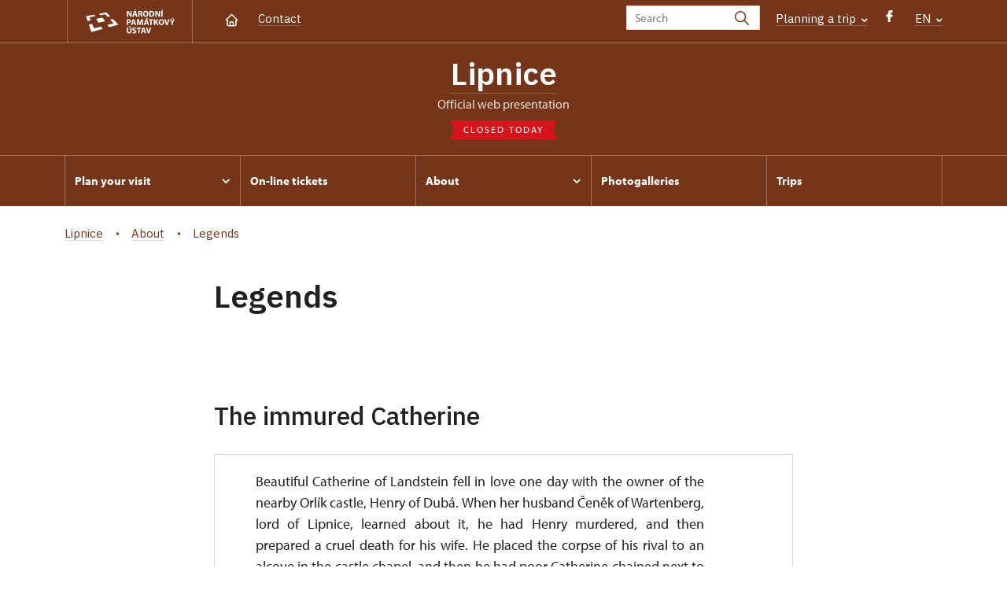

--- FILE ---
content_type: text/html; charset=UTF-8
request_url: https://www.hrad-lipnice.cz/en/about/legends
body_size: 6852
content:
	<!DOCTYPE html>
	<html lang="en">
	<head>
								<script async src="https://www.googletagmanager.com/gtag/js?id=UA-77244430-15"></script>
	<script>
		window.dataLayer = window.dataLayer || [];
		function gtag() {dataLayer.push(arguments);}
		gtag('consent', 'default', {
			'ad_storage': 'denied',
			'analytics_storage': 'denied',
			'wait_for_update': 1000
		});
		gtag('js', new Date());
		gtag('config', 'UA-77244430-15');
	</script>
			
																																						
																																				
		<title>legends - Národní památkový ústav</title>
		<meta property="og:type" content="label_website_page" />
<meta property="og:image" content="https://www.hrad-lipnice.cz/pamatky/lipnice/fotogalerie/uvodni-foto/image-thumb__12632__OgTagImage/lipnice_uvodni_foto_1.webp" />
<meta name="viewport" content="width=device-width,initial-scale=1" />
<meta http-equiv="Content-Type" content="text/html; charset=utf-8" />
<meta http-equiv="x-ua-compatible" content="ie=edge" />
<meta name="author" content="portadesign.cz" />
<meta name="description" content="Official web presentation" />
<meta property="twitter:card" content="summary_large_image" />
<meta property="og:url" content="https://www.hrad-lipnice.czhttps://www.hrad-lipnice.cz/en/about/legends" />
<meta property="og:title" content="legends" />
<meta property="twitter:title" content="legends" />
<meta property="og:description" content="Official web presentation" />
<meta property="twitter:description" content="Official web presentation" />

						<link rel="preconnect" href="https://use.typekit.net">
<link rel="preconnect" href="https://fonts.googleapis.com">
<link rel="preconnect" href="https://fonts.gstatic.com" crossorigin>
<link rel="stylesheet" href="https://use.typekit.net/ayr3fgs.css">
<link rel="stylesheet" href="https://fonts.googleapis.com/css2?family=IBM+Plex+Sans:wght@400;500;600&display=swap">
				<link rel="apple-touch-icon" sizes="180x180" href="/apple-touch-icon.png">
<link rel="icon" type="image/png" sizes="32x32" href="/favicon-32x32.png">
<link rel="icon" type="image/png" sizes="16x16" href="/favicon-16x16.png">
<link rel="manifest" href="/site.webmanifest">
<link rel="mask-icon" href="/safari-pinned-tab.svg" color="#d92505">
<meta name="msapplication-TileColor" content="#ffffff">
<meta name="theme-color" content="#ffffff">
											<link href="/cache-buster-1698399558/static/css/jquery.fancybox.min.css" media="screen" rel="stylesheet" type="text/css" />
<link href="/cache-buster-1698399558/static/css/jquery.qtip.min.css" media="screen" rel="stylesheet" type="text/css" />
<link href="/cache-buster-1698399558/static/css/jperfect-scrollbar.min.css" media="screen" rel="stylesheet" type="text/css" />
<link href="/cache-buster-1698399558/static/css/jquery-ui.css" media="screen" rel="stylesheet" type="text/css" />
<link href="/cache-buster-1750125817/static/css/style.css" media="screen" rel="stylesheet" type="text/css" />
<link href="/cache-buster-1698399558/static/css/sight-patterns.css" media="screen" rel="stylesheet" type="text/css" />
<link href="/cache-buster-1698399558/static/css/devel-temp.css" media="screen" rel="stylesheet" type="text/css" />
<link href="/cache-buster-1698399558/static/css/print.css" media="print" rel="stylesheet" type="text/css" />
		
						<link rel="stylesheet" href="/build/grid.84fed404.css">
			<link rel="stylesheet" href="/build/styles.bfe436df.css">
		
	<link rel="stylesheet" href="/build/carousels.41978d01.css">

		
		<link rel="stylesheet" href="/static/js/lib/leaflet/leaflet.css"  crossorigin="" />
		<script src="/static/js/lib/leaflet/leaflet.js"  crossorigin=""></script>
		<script src="https://cdnjs.cloudflare.com/ajax/libs/leaflet-gpx/2.1.2/gpx.min.js" crossorigin=""></script>
	</head>
	<body class="tpl-en var-d">
										
		<div id="flash-messages">
			
<div class="container">
	</div>		</div>

																			<header class="header header-sight alt">
	<div class="h_1">
		<div class="container">
			<div class="row">
				<div class="col-md-12">
					<a href="https://www.npu.cz/en" class="logo-holder" title="Národní památkový ústav - Úvod" target="_self">
						<svg class="icon logo-horizontal">
							<use xlink:href="/static/svg/svg-sprite.svg#logo-horizontal" />
						</svg>
					</a>
					<nav class="main-nav" role="navigation">
						<ul>
							<li class="home">
								<a href="/en" class="icon-home" title="Úvod" target="_self">
									<?xml version="1.0" encoding="UTF-8"?>
<svg width="19px" height="19px" viewBox="0 0 19 19" version="1.1" xmlns="http://www.w3.org/2000/svg" xmlns:xlink="http://www.w3.org/1999/xlink">
    <g id="Page-1" stroke="none" stroke-width="1" fill="none" fill-rule="evenodd">
        <g id="pamatka_lista" transform="translate(-335.000000, -25.000000)">
            <g id="Group" transform="translate(335.000000, 25.000000)">
                <polygon id="Path" points="0 0 19 0 19 19 0 19"></polygon>
                <polyline id="Path" stroke="#FFFFFF" stroke-width="1.5" stroke-linecap="round" stroke-linejoin="round" points="3.95833333 9.5 2.375 9.5 9.5 2.375 16.625 9.5 15.0416667 9.5"></polyline>
                <path d="M3.95833333,9.5 L3.95833333,15.0416667 C3.95833333,15.9161175 4.66721581,16.625 5.54166667,16.625 L13.4583333,16.625 C14.3327842,16.625 15.0416667,15.9161175 15.0416667,15.0416667 L15.0416667,9.5" id="Path" stroke="#FFFFFF" stroke-width="1.5" stroke-linecap="round" stroke-linejoin="round"></path>
                <path d="M7.375,15.6249997 L7.375,12.6249997 C7.375,12.0727149 7.97195367,11.6249997 8.70833333,11.6249997 L10.0416667,11.6249997 C10.7780463,11.6249997 11.375,12.0727149 11.375,12.6249997 L11.375,15.6249997" id="Path" stroke="#FFFFFF" stroke-width="1.5" stroke-linecap="round" stroke-linejoin="round"></path>
            </g>
        </g>
    </g>
</svg>
								</a>
							</li>
															<li><a href="/en/plan-your-visit/contact">Contact</a></li>
													</ul>
					</nav>

					<div class="service-nav">
	<div class="search__head-form">
		
<form name="headSearch" method="get" action="https://www.npu.cz/en/search-results" class="search-form">

<input type="hidden" id="headSearch_page" name="headSearch[page]" value="1" />
<input type="text" id="headSearch_query" name="headSearch[query]" placeholder="Search" class="text form-input" />

<button type="submit" id="headSearch_send" name="headSearch[send]" class="submit search-submit"><span class="search-ico"></span></button>

<input type="hidden" id="headSearch_section" name="headSearch[section]" value="985" /><input type="hidden" id="headSearch_offset" name="headSearch[offset]" value="0" /><input type="hidden" id="headSearch_type" name="headSearch[type]" /><input type="hidden" id="headSearch_formId" name="headSearch[formId]" /></form>
	</div>
			<div class="search-freq">
				<a href="javascript:void(0)" class="drop-trig" data-id="search-freq">
		Planning a&nbsp;trip
		<span class="ico"><svg height="5" viewBox="0 0 8 5" width="8" xmlns="http://www.w3.org/2000/svg"><path d="m0 0 3 3-3 3" fill="none" stroke="#fff" stroke-linecap="round" stroke-linejoin="round" stroke-width="1.5" transform="matrix(0 1 -1 0 6.75 1.25)"/></svg></span>
	</a>
			<div class="dropdown" id="search-freq" style="display: none;">
	<ul>
		<li>
			<a href="https://www.npu.cz/en/castles-and-chateaux">
				Planning a&nbsp;trip?
			</a>
		</li>
		<li>
			<a href="https://www.npu.cz/en/castles-and-chateaux/trip-suggestions">
				Recommended trips
			</a>
		</li>
		<li>
			<a href="https://www.npu.cz/en/castles-and-chateaux/list-of-heritage-sites">
				List of heritage sites
			</a>
		</li>
		<li>
			<a href="https://www.npu.cz/en/castles-and-chateaux/undiscovered-monuments">
				Undiscovered heritage
			</a>
		</li>
		<li>
			<a href="https://www.npu.cz/en/events">
				Events on sights
			</a>
		</li>
	</ul>
</div>
		</div>
		<ul class="socials">
			<li class="fb"><a href="https://www.facebook.com/hradyzamkyaostatni/" title="Facebook" target="_blank" class="no-after-icon"><span class="icon-wrap"><svg class="icon icon-fb"><use xlink:href="/static/svg/svg-sprite.svg#icon-fb" /></svg></span></a></li>
	</ul>
	<div class="lng">
		
											
			
			<a href="javascript:void(0)" class="drop-trig" data-id="lng-drop">
			EN
			<span class="ico"><svg height="5" viewBox="0 0 8 5" width="8" xmlns="http://www.w3.org/2000/svg"><path d="m0 0 3 3-3 3" fill="none" stroke="#fff" stroke-linecap="round" stroke-linejoin="round" stroke-width="1.5" transform="matrix(0 1 -1 0 6.75 1.25)"/></svg></span>
		</a>
		<div class="dropdown" id="lng-drop" style="display: none;">
			<ul class="language">
																								<li>
							<a href="/cs" class="no-lng-warning" title="Česky" target="_self">
								CS
							</a>
						</li>
												</ul>
		</div>
	
	</div>
</div>
					<a class="nav-btn js-toggle-menu" type="button" aria-label="Mobilní menu" data-target="#mobile-menu">
						<span class="menu-text">MENU</span>
						<span class="menu-hamburger__lines">
							<span class="menu-hamburger__line" id="line1"></span>
							<span class="menu-hamburger__line" id="line2"></span>
							<span class="menu-hamburger__line" id="line3"></span>
						</span>
					</a>
				</div>
			</div>
		</div>
	</div>
</header>
<header class="header header-sight alt header-sight-bottom">
	<div class="header-overlay-wrap">
		<div class="header-overlay">
			<div class="h_2">
				<div class="container">
					<div class="row">
						<div class="col-md-12">
							<div class="section-head last">
								<h1 class="section__headline--center"><a href="/en">Lipnice</a></h1>
								<p class="subhead">Official web presentation</p>
																	<a href="/en/plan-your-visit/opening-hours">
										<div class="status closed">
											Closed today
										</div>
									</a>
															</div>
						</div>
					</div>
				</div>
			</div>

			<div class="el-fix-wrap">
	<div class="h_3 el-fix">
		<div class="container">
			<div class="row">
				<div class="col-md-12">
					<nav class="block-nav std-nav" role="navigation">
						<ul id="sub-nav" class="ib level-0">
																								<li>
										<div class="pos-r">
											<a href="/en/plan-your-visit" data-id="1900" class="main-link">
												<span class="va-m">
													Plan your visit
																											<span class="ico"><svg height="5" viewBox="0 0 8 5" width="8" xmlns="http://www.w3.org/2000/svg"><path d="m0 0 3 3-3 3" fill="none" stroke="#fff" stroke-linecap="round" stroke-linejoin="round" stroke-width="1.5" transform="matrix(0 1 -1 0 6.75 1.25)"/></svg></span>
																									</span>
											</a>
																						<div class="sub-nav-wrap clearfix">
												<div class="sub-nav-item level-1" id="1900">
	<ul class="sub-nav">
					<li class="head">
				<a href="/en/plan-your-visit">Plan your visit</a>
			</li>
					<li>
				<a href="/en/plan-your-visit/tours">Tours</a>
			</li>
					<li>
				<a href="/en/plan-your-visit/opening-hours">Opening hours</a>
			</li>
					<li>
				<a href="/en/plan-your-visit/admission">Admission</a>
			</li>
					<li>
				<a href="/en/plan-your-visit/contact">Contact</a>
			</li>
			</ul>
</div>											</div>
																					</div>
									</li>
																																<li>
										<div class="pos-r">
											<a href="/en/online-tickets" class="main-link" target="_self">
												<span class="va-m">
													On-line tickets
																									</span>
											</a>
																					</div>
									</li>
																																<li>
										<div class="pos-r">
											<a href="/en/about" data-id="1901" class="main-link">
												<span class="va-m">
													About
																											<span class="ico"><svg height="5" viewBox="0 0 8 5" width="8" xmlns="http://www.w3.org/2000/svg"><path d="m0 0 3 3-3 3" fill="none" stroke="#fff" stroke-linecap="round" stroke-linejoin="round" stroke-width="1.5" transform="matrix(0 1 -1 0 6.75 1.25)"/></svg></span>
																									</span>
											</a>
																						<div class="sub-nav-wrap clearfix">
												<div class="sub-nav-item level-1" id="1901">
	<ul class="sub-nav">
					<li class="head">
				<a href="/en/about">About</a>
			</li>
					<li>
				<a href="/en/about/history">History</a>
			</li>
					<li>
				<a href="/en/about/legends">Legends</a>
			</li>
			</ul>
</div>											</div>
																					</div>
									</li>
																																<li>
										<div class="pos-r">
											<a href="/en/photogalleries" class="main-link" target="_self">
												<span class="va-m">
													Photogalleries
																									</span>
											</a>
																					</div>
									</li>
																																<li>
										<div class="pos-r">
											<a href="/en/trips" class="main-link" target="_self">
												<span class="va-m">
													Trips
																									</span>
											</a>
																					</div>
									</li>
																				</nav>
				</div>
			</div>
		</div>
	</div>
</div>
					</div>
	</div>
</header>

		
		<main class="main-content sight">
						
			

	
	
	<section class="section section-basic">
																<div class="breadcrumb breadcrumb-alt">
		<div class="container">
			<div class="breadcrumb__content">
															<a class="breadcrumb__content-item" href="/en"><span>Lipnice</span></a>
																				<a class="breadcrumb__content-item" href="/en/about"><span>About</span></a>
																				<span class="breadcrumb__content-item">Legends</span>
												</div> 		</div> 	</div> 
	

		
		<div class="container">
			<div class="row">
				<div class="col-lg-10 col-xl-8 mx-auto wysiwyg">
					<h1 class="page-title">Legends</h1>

											<div class="wysiwyg__perex">
							<p> </p>
						</div>
									</div>
			</div>
		</div>
	</section>

		
			<section class="section pt-0">
			<div class="container">
				<div class="row">
					<div class="col-lg-10 col-xl-8 mx-auto">
											<h2>The immured Catherine </h2>
							<div class="accordion mb-0">
		<div class="item-list">
			<div class="item">
				<div class="item-head">
										<div class="wysiwyg__content">
						<p style="margin:0cm;margin-bottom:.0001pt;text-align:justify;line-height:150%"><span lang="EN-US" style="mso-ansi-language:EN-US">Beautiful Catherine of Landstein fell in love one day with the owner of the nearby Orlík castle, Henry of Dubá. When her husband Čeněk of Wartenberg, lord of Lipnice, learned about it, he had Henry murdered, and then prepared a&nbsp;cruel death for his wife. He placed the corpse of his rival to an alcove in the castle chapel, and then he had poor Catherine chained next to him. Then he finished his horrible work by walling up the alcove. Since then, it’s been said that you can sometimes meet unfortunate Catherine wandering through the castle and looking for her fiancé. In the early 18<sup>th</sup> century, a&nbsp;walled-up alcove was really discovered during the reconstruction of the castle chapel, with two human skeletons inside. One of them was said to have the remains of the armor on. <o:p></o:p></span></p>

					</div>
																																																				</div> 							</div> 		</div> 	</div> 						</div>
				</div>
			</div>
		</section>
		
			<section class="section pt-0">
			<div class="container">
				<div class="row">
					<div class="col-lg-10 col-xl-8 mx-auto">
											<h2>The treasure and the third cross</h2>
							<div class="accordion mb-0">
		<div class="item-list">
			<div class="item">
				<div class="item-head">
										<div class="wysiwyg__content">
						<p style="margin:0cm;margin-bottom:.0001pt;text-align:justify;line-height:150%"><span lang="EN-US" style="mso-ansi-language:EN-US">Lipnice conceals the treasure of the lords of Landstein. The treasure is hidden under the third cross. Two of these crosses are carved in the castle gate. Somewhere in the castle there’s the third cross; dig under and you’ll find a&nbsp;secret room, concealing immense wealth. However, the treasure is guarded by a&nbsp;skeleton with diamond eyes; you have to outwit him if you want to lay your hands on the gold. It’s said that the treasure has never been found, and is still waiting underground in Lipnice. <o:p></o:p></span></p>

<p style="margin:0cm;margin-bottom:.0001pt;text-align:justify;line-height:150%"><span lang="EN-US" style="mso-ansi-language:EN-US"><o:p></o:p></span></p>

					</div>
																																																				</div> 							</div> 		</div> 	</div> 						</div>
				</div>
			</div>
		</section>
		
			<section class="section pt-0">
			<div class="container">
				<div class="row">
					<div class="col-lg-10 col-xl-8 mx-auto">
											<h2>The Black Man </h2>
							<div class="accordion mb-0">
		<div class="item-list">
			<div class="item">
				<div class="item-head">
										<div class="wysiwyg__content">
						<p style="margin:0cm;margin-bottom:.0001pt;text-align:justify;line-height:150%"><span lang="EN-US" style="mso-ansi-language:EN-US">In the beginning of the 19<sup>th</sup> century, a&nbsp;ploughboy murdered the steward of the domain and his wife, and stole their possessions. To conceal his identity, he blackened his face by the soot. Nevertheless, before the steward’s wife drew her last breath, she came round and roused the servants. The murderer and his two companions were caught in the inn outside the town, splitting up the loot. The ploughboy was sentenced to death on the gallows but he committed suicide in the castle prison before justice was done upon him. The suicide’s soul was denied the salvation, and since that time it appears at the castle from time to time in the form of a&nbsp;black man, looking for liberation from this world. <o:p></o:p></span></p>

<p>&nbsp;</p>

					</div>
																																																				</div> 							</div> 		</div> 	</div> 						</div>
				</div>
			</div>
		</section>
		
			<section class="section pt-0">
			<div class="container">
				<div class="row">
					<div class="col-lg-10 col-xl-8 mx-auto">
											<h2>Samson</h2>
							<div class="accordion mb-0">
		<div class="item-list">
			<div class="item">
				<div class="item-head">
										<div class="wysiwyg__content">
						<p style="margin:0cm;margin-bottom:.0001pt;text-align:justify;line-height:150%"><span lang="EN-US" style="mso-ansi-language:EN-US">Once upon a&nbsp;time, Lipnice castle was owned by a&nbsp;cruel knight by the name of Samson. He liked to kidnap young girls from the neighborhood and took them to the castle. When he had enough pleasure with them, he shut them down in the secret underground chamber of one of the towers. The door only opened from the outside, and Samson always carried the key with him. One day, Samson kidnapped another beautiful girl, who already knew what was coming to her. He dragged her to his underground chamber, opened the door and threw her inside, but she managed to get hold of him and draw him in. The door closed and the lock clicked. Samson therefore shared the unfortunate fate of his innocent victims, and the mighty castle tower still bears his name. <o:p></o:p></span></p>

					</div>
																																																				</div> 							</div> 		</div> 	</div> 						</div>
				</div>
			</div>
		</section>
	
			<section class="section pt-0">
			<div class="container">
				<div class="row">
					<div class="col-lg-10 col-xl-8 mx-auto">
												<div>
	<h2>Quick contact</h2>
	<div>
		<p>Are you lost? Don't worry, give us a&nbsp;call and we will help you.</p>
	</div>

						
		

				
			<div class="button-divider">
						<a href="/en/plan-your-visit/contact" class="btn btn--long" role="button" title="All contacts" target="_self">
		All contacts
	</a>
		</div>
	</div>
					</div>
				</div>
			</div>
		</section>
	


		</main>

				<footer class="page-footer">
							
						<div class="page-footer__nav">
		<div class="container">
			<div class="row">
				<div class="col-sm-6 col-md-3 mb-3 mb-md-0">
					<nav class="foot-nav"><ul>
	<li><a href="https://www.hrad-lipnice.cz/en">Home</a></li>
	<li><a href="https://www.hrad-lipnice.cz/en/events">Events</a></li>
	<li><a href="https://www.hrad-lipnice.cz/en/news">News</a></li>
	<li><a href="https://www.hrad-lipnice.cz/en/publications">Publications</a></li>
	<li><a href="https://www.hrad-lipnice.cz/en/press">Press</a></li>
	<li><a href="https://www.hrad-lipnice.cz/en/plan-your-visit/contact">Contact</a></li>
</ul>
</nav>
									</div>
				<div class="col-sm-6 col-md-3 mb-3 mb-md-0">
					<h3>contact</h3>
					<nav class="foot-nav"><p>Lipnice state castle<br />
Lipnice nad&nbsp;Sázavou 1<br />
<span style="font-size: 15px;">582&nbsp;32&nbsp;Lipnice nad Sázavou</span></p>

<p>+420 724 961 945 (pokladna)<br />
+420 606 521 973 (kastelán)</p>

<p><a href="mailto:lipnice@npu.cz">lipnice@npu.cz</a></p>

<p>www.hrad-lipnice.eu</p>
</nav>
				</div>
				<div class="col-sm-6 col-md-3 mb-3 mb-md-0">
					<h3>plan your visit</h3>
					<nav class="foot-nav"><ul>
	<li><a href="https://www.hrad-lipnice.cz/en/plan-your-visit">Plan your visit</a></li>
	<li><a href="https://www.hrad-lipnice.cz/en/plan-your-visit/tours">Tours</a></li>
	<li><a href="https://www.hrad-lipnice.cz/en/plan-your-visit/opening-hours">Opening hours</a></li>
	<li><a href="http://npuvstupenky.colosseum.eu/becov/list">Reservations</a></li>
	<li><a href="https://www.hrad-lipnice.cz/en/plan-your-visit/admission">Admission</a></li>
	<li><a href="https://www.hrad-lipnice.cz/en/trips">Trips</a></li>
</ul>
</nav>
				</div>
				<div class="col-sm-6 col-md-3">
					<h3>what can be interesting</h3>
					<nav class="foot-nav"><ul>
	<li><a href="https://www.hrad-lipnice.cz/en/about">About castle</a></li>
	<li><a href="https://www.hrad-lipnice.cz/en/photogalleries">Photo gallery</a></li>
</ul>
</nav>
				</div>
				<div class="col-12">
											<div class="row">
							<div class="col-lg-8 mt-3">
								<div class="statement">
									<p>Except where otherwise noted content on this site is licensed under CC BY-NC-ND 3.0&nbsp;CZ <a href="https://creativecommons.org/licenses/by-nc-nd/3.0/cz/" target="_blank">Creative Commons License</a>. (Attribution + Non-commercial + No Derivatives). When using any content link to the www.npu.cz website and add: „source: National Heritage Institute“.</p>
								</div>
							</div>
						</div>
									</div>
			</div> 		</div> 	</div> 						

							
						<div class="page-footer__copy">
		<div class="container">
			<div class="page-footer__copy-content">
				<div class="page-footer__copy-col">
																																<a href="https://www.npu.cz/en/about-us/legal-arrangements" title="Legal arrangements" target="_self">
								Legal arrangements
							</a>
																																						<a href="https://www.npu.cz/en/about-us/declaration-of-accessibility" title="Declaration of accessibility" target="_self">
								Declaration of accessibility
							</a>
																																																	<a href="https://www.npu.cz/en/general-terms-and-conditions" title="General terms and conditions" target="_self">
								General terms and conditions
							</a>
																																						<a href="https://www.npu.cz/en/terms-and-conditions-for-international-loans" title="Conditions for international loans of artworks from NHI" target="_self">
								Conditions for international loans of artworks from NHI
							</a>
											
					<a href="mailto:webeditor@npu.cz">webeditor@npu.cz</a>
				</div> 				<div class="page-footer__copy-col">
					<a href="https://www.blue-pool.cz" class="porta-link" target="_blank">Provozuje BluePool s.r.o.</span></a>
				</div> 			</div> 		</div> 	</div> 						</footer>

				<div id="mobile-menu">
	<div class="mobile-menu__header">
				
<form name="mobileSearch" method="get" action="https://www.npu.cz/en/search-results" class="search-form">

<input type="hidden" id="mobileSearch_page" name="mobileSearch[page]" value="1" />
<input type="text" id="mobileSearch_query" name="mobileSearch[query]" placeholder="Search" class="text form-input" />

<button type="submit" id="mobileSearch_send" name="mobileSearch[send]" class="submit search-submit"><span class="search-ico"></span></button>

<input type="hidden" id="mobileSearch_section" name="mobileSearch[section]" value="985" /><input type="hidden" id="mobileSearch_offset" name="mobileSearch[offset]" value="0" /><input type="hidden" id="mobileSearch_type" name="mobileSearch[type]" /><input type="hidden" id="mobileSearch_formId" name="mobileSearch[formId]" /></form>
	</div> 
	<div class="mobile-menu__content mobile-menu__simple">
					<ul class="mobile-menu__content-list" data-level="0">
			<li>
							<a class="mobile-menu__content-list--link menu-dropdown-item" href="#" data-id="m1900">
					Plan your visit
					<span class="ico"><svg height="5" viewBox="0 0 8 5" width="8" xmlns="http://www.w3.org/2000/svg"><path d="m0 0 3 3-3 3" fill="none" stroke="#fff" stroke-linecap="round" stroke-linejoin="round" stroke-width="1.5" transform="matrix(0 1 -1 0 6.75 1.25)"/></svg></span>
				</a>
										<ul class="menu-dropdown__list" data-id="m1900">
					<li class="first first-lp">
						<a class="mobile-menu__content-list--link" href="/en/plan-your-visit">
							Plan your visit
						</a>
					</li>
					<ul class="mobile-menu__content-list mobile-menu__content-list--secondary">
													<li class="first">
				<a class="mobile-menu__content-list--link" href="/en/plan-your-visit/tours">
					Tours
				</a>
			</li>
			<ul class="mobile-menu__content-list mobile-menu__content-list--secondary">
						</ul>
										<li class="first">
				<a class="mobile-menu__content-list--link" href="/en/plan-your-visit/opening-hours">
					Opening hours
				</a>
			</li>
			<ul class="mobile-menu__content-list mobile-menu__content-list--secondary">
						</ul>
										<li class="first">
				<a class="mobile-menu__content-list--link" href="/en/plan-your-visit/admission">
					Admission
				</a>
			</li>
			<ul class="mobile-menu__content-list mobile-menu__content-list--secondary">
						</ul>
										<li class="first">
				<a class="mobile-menu__content-list--link" href="/en/plan-your-visit/contact">
					Contact
				</a>
			</li>
			<ul class="mobile-menu__content-list mobile-menu__content-list--secondary">
						</ul>
			</ul> 


				</ul> 					</li>
			<li>
							<a class="mobile-menu__content-list--link no-childs" href="/en/online-tickets">
					On-line tickets
				</a>
								</li>
			<li>
							<a class="mobile-menu__content-list--link menu-dropdown-item" href="#" data-id="m1901">
					About
					<span class="ico"><svg height="5" viewBox="0 0 8 5" width="8" xmlns="http://www.w3.org/2000/svg"><path d="m0 0 3 3-3 3" fill="none" stroke="#fff" stroke-linecap="round" stroke-linejoin="round" stroke-width="1.5" transform="matrix(0 1 -1 0 6.75 1.25)"/></svg></span>
				</a>
										<ul class="menu-dropdown__list" data-id="m1901">
					<li class="first first-lp">
						<a class="mobile-menu__content-list--link" href="/en/about">
							About
						</a>
					</li>
					<ul class="mobile-menu__content-list mobile-menu__content-list--secondary">
													<li class="first">
				<a class="mobile-menu__content-list--link" href="/en/about/history">
					History
				</a>
			</li>
			<ul class="mobile-menu__content-list mobile-menu__content-list--secondary">
						</ul>
										<li class="first">
				<a class="mobile-menu__content-list--link" href="/en/about/legends">
					Legends
				</a>
			</li>
			<ul class="mobile-menu__content-list mobile-menu__content-list--secondary">
						</ul>
			</ul> 


				</ul> 					</li>
			<li>
							<a class="mobile-menu__content-list--link no-childs" href="/en/photogalleries">
					Photogalleries
				</a>
								</li>
			<li>
							<a class="mobile-menu__content-list--link no-childs" href="/en/trips">
					Trips
				</a>
								</li>
				<li class="last">
							<span class="mobile-menu__content-item">
					<a href="/en/plan-your-visit/contact">Contact</a>
				</span> 					</li>
	</ul> 
			</div> 	<div class="mobile-menu__footer">
							<ul class="socials">
			<li class="fb"><a href="https://www.facebook.com/hradyzamkyaostatni/" title="Facebook" target="_blank" class="no-after-icon"><span class="icon-wrap"><svg class="icon icon-fb"><use xlink:href="/static/svg/svg-sprite.svg#icon-fb" /></svg></span></a></li>
	</ul>
			</div> </div> 

												<script>const ccnstL='/',ccnstS='/cookie/ccstyles.min.css',ccnstLang='en';</script>
				<script defer src="/cookie/ccbundle.min.js"></script>
									<script src="/build/runtime.0be61d76.js" defer preload></script><script src="/build/266.601013ed.js" defer preload></script><script src="/build/main.894f3029.js" defer preload></script>
			<script src="/build/match.42106090.js" defer preload></script>
		
	<script src="/build/carousels.7163810c.js" defer preload></script>

				<!--[if lt IE 8]>
		<script type="text/javascript" src="/static/js/lib/svg4everybody.legacy.min.js" async defer></script>
		<![endif]-->

					<script src="/cache-buster-1698399558/static/js/lib/jquery-1.12.0.min.js"></script>
<script src="/cache-buster-1698399558/static/js/lib/imagesloaded.pkgd.min.js"></script>
<script src="/cache-buster-1698399558/static/js/lib/jquery.twentytwenty.js"></script>
<script src="/cache-buster-1750120515/static/js/lib/maps.js"></script>
<script src="/cache-buster-1698399558/static/js/lib/jquery-ui.js"></script>
<script src="/cache-buster-1722415308/static/js/app.lib.min.js"></script>
<script src="/cache-buster-1750122615/static/js/app.script.js"></script>
<script src="/cache-buster-1698399558/static/js/shop.js"></script>
<script src="/cache-buster-1698399558/static/js/filter.js"></script>
<script src="/cache-buster-1698399558/static/js/lib/svg4everybody.min.js"></script>
		
				<script type="text/javascript" src="https://api.mapy.cz/loader.js"></script>
		<script type="text/javascript">Loader.load();</script>

				
					
			</body>
	</html>


--- FILE ---
content_type: text/css
request_url: https://www.hrad-lipnice.cz/build/carousels.41978d01.css
body_size: 917
content:
.c-slider{max-width:100%;overflow:hidden;position:relative}.c-slider__content{-webkit-backface-visibility:hidden;backface-visibility:hidden;margin:0 -.75rem;padding:0;transform-style:preserve-3d}.c-slider__content,.c-slider__editmode{display:flex;justify-content:flex-start}.c-slider__editmode{flex-direction:column;padding-top:.75rem}.c-slider__editmode-item{margin-bottom:.75rem}.c-slider .c-slide{background:#ddd;display:inline-flex;flex:0 0 calc(50% - 24px);margin:0 .75rem;max-width:calc(50% - 24px);min-width:calc(50% - 24px)}.c-slider .c-slide.single-slide{margin:0 auto}.c-slider .c-slide a:not(.btn){width:100%}.c-slider .c-slide img{-webkit-user-drag:none;height:100%}.c-slider .c-slide a:not(.news-item__title,.product-box__content-title){display:flex}.c-slider .c-slide .c-slide__text{align-content:center;align-items:center;display:flex;height:100%;justify-content:center;max-width:calc(50% - 24px);min-width:calc(50% - 24px);padding:0 4.6875rem;position:absolute;text-align:center}.c-slider .c-slide .c-slide__text h2{color:#fff;font-weight:700;margin:0}@media (max-width:991px){.c-slider .c-slide .c-slide__text h2{font-size:3rem}}@media (max-width:767px){.c-slider .c-slide .c-slide__text h2{font-size:2.375rem}}@media (max-width:575px){.c-slider .c-slide .c-slide__text h2{font-size:1.875rem}}@media (max-width:991px){.c-slider .c-slide,.c-slider .c-slide .c-slide__text{min-width:100%;width:100%}}@media (max-width:400px){.c-slider .c-slide{margin:0;min-width:100%;width:100%}}.c-slider .c-slide__publications{background:initial;flex:0 0 calc(25% - 24px);max-width:calc(25% - 24px);min-width:calc(25% - 24px)}@media (max-width:1399px){.c-slider .c-slide__publications{min-width:33.3%;width:33.3%}}@media (max-width:991px){.c-slider .c-slide__publications{min-width:50%;width:50%}}@media (max-width:575px){.c-slider .c-slide__publications{min-width:100%;width:100%}}.c-slider .c-slide__news{background:initial;flex:0 0 calc(33.33% - 24px);max-width:calc(33.33% - 24px);min-width:calc(33.33% - 24px)}.c-slider .c-slide__news p{margin-top:.9375rem}@media (max-width:991px){.c-slider .c-slide__news{min-width:50%;width:50%}}@media (max-width:575px){.c-slider .c-slide__news{min-width:100%;width:100%}}.c-slider .c-slide__gallery{background:initial;flex:0 0 calc(33.33% - 24px);max-width:calc(33.33% - 24px);min-width:calc(33.33% - 24px)}@media (max-width:991px){.c-slider .c-slide__gallery{min-width:50%;width:50%}}@media (max-width:575px){.c-slider .c-slide__gallery{min-width:100%;width:100%}}.c-slider .c-slide__tourCircuit{background:initial;flex:0 0 calc(100% - 24px);max-width:calc(100% - 24px);min-width:calc(100% - 24px)}.slider-arrows__hide{visibility:hidden}@media (max-width:1399px){.slider-arrows__hide-publications-mobile__unhide{visibility:visible}}@media (max-width:991px){.slider-arrows__hide-mobile__unhide{visibility:visible}}.slider-arrow{align-items:center;background:#fff;border:.0625rem solid #d92505;border-radius:50%;color:#d92505;cursor:pointer;display:flex;height:68px;justify-content:center;position:absolute;top:50%;transform:translateY(-50%);transition:all .14s linear;width:68px;z-index:50}.slider-arrow--left{left:-1.6875rem}.slider-arrow--right{right:-1.6875rem}.slider-arrow-alt{height:3rem;width:3rem}.slider-arrow-alt.slider-arrow--left{left:-1.0625rem}.slider-arrow-alt.slider-arrow--right{right:-1.0625rem}.slider-arrow-events{background:initial;height:99%;width:99%}.slider-arrow svg g{transition:all .14s linear}.slider-arrow:focus{outline:none}.slider-arrow:not(:last-of-type){margin-right:.75rem}.slider-arrow:hover{background:#d92505;border:0}.slider-arrow:hover svg g{stroke:#fff}.slider-arrow.disabled,.slider-arrow.is-disabled{pointer-events:none}@media (max-width:575px){.slider-arrow{height:36px;width:36px}.slider-arrow--left{left:0}.slider-arrow--right{right:0}}.date-slider .nav-portal .next,.date-slider .nav-portal .prev{overflow:initial;padding:0}.item-slider.new-arrows .nav .next,.item-slider.new-arrows .nav .prev{align-items:center;background:#fff;border:.0625rem solid #d92505;border-radius:50%;color:#d92505;cursor:pointer;display:flex;height:68px;justify-content:center;margin-top:-.5rem;position:absolute;top:50%;transform:translateY(-50%);transition:all .14s linear;width:68px;z-index:50}.item-slider.new-arrows .nav .next .icon,.item-slider.new-arrows .nav .prev .icon{height:19px;width:19px}@media (max-width:575px){.item-slider.new-arrows .nav .next,.item-slider.new-arrows .nav .prev{height:36px;width:36px}}.item-slider.new-arrows .nav .prev{left:-1.0625rem}@media (max-width:575px){.item-slider.new-arrows .nav .prev{left:0}}.item-slider.new-arrows .nav .next{right:-1.0625rem}@media (max-width:575px){.item-slider.new-arrows .nav .next{right:0}}